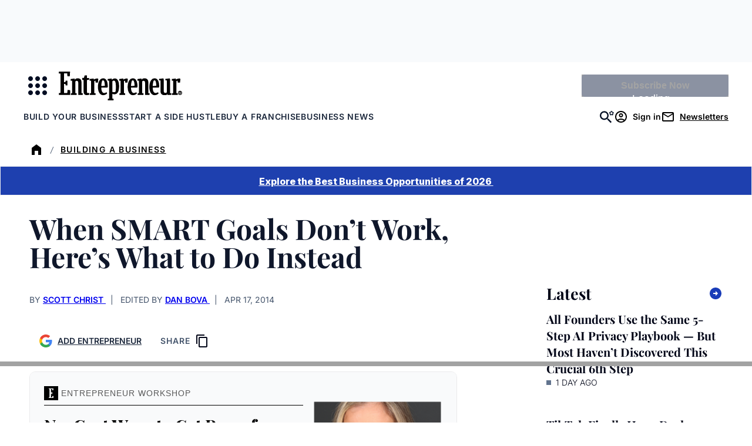

--- FILE ---
content_type: text/javascript;charset=utf-8
request_url: https://p1cluster.cxense.com/p1.js
body_size: 100
content:
cX.library.onP1('2xbfvli69e53xo6jkz5pfa59y');


--- FILE ---
content_type: text/javascript;charset=utf-8
request_url: https://id.cxense.com/public/user/id?json=%7B%22identities%22%3A%5B%7B%22type%22%3A%22ckp%22%2C%22id%22%3A%22mkt0m3kbhqkdwisa%22%7D%2C%7B%22type%22%3A%22lst%22%2C%22id%22%3A%222xbfvli69e53xo6jkz5pfa59y%22%7D%2C%7B%22type%22%3A%22cst%22%2C%22id%22%3A%222xbfvli69e53xo6jkz5pfa59y%22%7D%5D%7D&callback=cXJsonpCB2
body_size: 208
content:
/**/
cXJsonpCB2({"httpStatus":200,"response":{"userId":"cx:3a273iqz4pqh81iy2b1ja5jjgd:2ajrinreyuy8k","newUser":false}})

--- FILE ---
content_type: application/javascript; charset=utf-8
request_url: https://cdnjs.cloudflare.com/ajax/libs/animejs/3.1.0/anime.min.js
body_size: 5663
content:
/*
 * anime.js v3.1.0
 * (c) 2019 Julian Garnier
 * Released under the MIT license
 * animejs.com
 */

!function(n,e){"object"==typeof exports&&"undefined"!=typeof module?module.exports=e():"function"==typeof define&&define.amd?define(e):n.anime=e()}(this,function(){"use strict";var n={update:null,begin:null,loopBegin:null,changeBegin:null,change:null,changeComplete:null,loopComplete:null,complete:null,loop:1,direction:"normal",autoplay:!0,timelineOffset:0},e={duration:1e3,delay:0,endDelay:0,easing:"easeOutElastic(1, .5)",round:0},r=["translateX","translateY","translateZ","rotate","rotateX","rotateY","rotateZ","scale","scaleX","scaleY","scaleZ","skew","skewX","skewY","perspective"],t={CSS:{},springs:{}};function a(n,e,r){return Math.min(Math.max(n,e),r)}function o(n,e){return n.indexOf(e)>-1}function u(n,e){return n.apply(null,e)}var i={arr:function(n){return Array.isArray(n)},obj:function(n){return o(Object.prototype.toString.call(n),"Object")},pth:function(n){return i.obj(n)&&n.hasOwnProperty("totalLength")},svg:function(n){return n instanceof SVGElement},inp:function(n){return n instanceof HTMLInputElement},dom:function(n){return n.nodeType||i.svg(n)},str:function(n){return"string"==typeof n},fnc:function(n){return"function"==typeof n},und:function(n){return void 0===n},hex:function(n){return/(^#[0-9A-F]{6}$)|(^#[0-9A-F]{3}$)/i.test(n)},rgb:function(n){return/^rgb/.test(n)},hsl:function(n){return/^hsl/.test(n)},col:function(n){return i.hex(n)||i.rgb(n)||i.hsl(n)},key:function(r){return!n.hasOwnProperty(r)&&!e.hasOwnProperty(r)&&"targets"!==r&&"keyframes"!==r}};function c(n){var e=/\(([^)]+)\)/.exec(n);return e?e[1].split(",").map(function(n){return parseFloat(n)}):[]}function s(n,e){var r=c(n),o=a(i.und(r[0])?1:r[0],.1,100),u=a(i.und(r[1])?100:r[1],.1,100),s=a(i.und(r[2])?10:r[2],.1,100),f=a(i.und(r[3])?0:r[3],.1,100),l=Math.sqrt(u/o),d=s/(2*Math.sqrt(u*o)),p=d<1?l*Math.sqrt(1-d*d):0,h=1,v=d<1?(d*l-f)/p:-f+l;function g(n){var r=e?e*n/1e3:n;return r=d<1?Math.exp(-r*d*l)*(h*Math.cos(p*r)+v*Math.sin(p*r)):(h+v*r)*Math.exp(-r*l),0===n||1===n?n:1-r}return e?g:function(){var e=t.springs[n];if(e)return e;for(var r=0,a=0;;)if(1===g(r+=1/6)){if(++a>=16)break}else a=0;var o=r*(1/6)*1e3;return t.springs[n]=o,o}}function f(n){return void 0===n&&(n=10),function(e){return Math.round(e*n)*(1/n)}}var l,d,p=function(){var n=11,e=1/(n-1);function r(n,e){return 1-3*e+3*n}function t(n,e){return 3*e-6*n}function a(n){return 3*n}function o(n,e,o){return((r(e,o)*n+t(e,o))*n+a(e))*n}function u(n,e,o){return 3*r(e,o)*n*n+2*t(e,o)*n+a(e)}return function(r,t,a,i){if(0<=r&&r<=1&&0<=a&&a<=1){var c=new Float32Array(n);if(r!==t||a!==i)for(var s=0;s<n;++s)c[s]=o(s*e,r,a);return function(n){return r===t&&a===i?n:0===n||1===n?n:o(f(n),t,i)}}function f(t){for(var i=0,s=1,f=n-1;s!==f&&c[s]<=t;++s)i+=e;var l=i+(t-c[--s])/(c[s+1]-c[s])*e,d=u(l,r,a);return d>=.001?function(n,e,r,t){for(var a=0;a<4;++a){var i=u(e,r,t);if(0===i)return e;e-=(o(e,r,t)-n)/i}return e}(t,l,r,a):0===d?l:function(n,e,r,t,a){for(var u,i,c=0;(u=o(i=e+(r-e)/2,t,a)-n)>0?r=i:e=i,Math.abs(u)>1e-7&&++c<10;);return i}(t,i,i+e,r,a)}}}(),h=(l={linear:function(){return function(n){return n}}},d={Sine:function(){return function(n){return 1-Math.cos(n*Math.PI/2)}},Circ:function(){return function(n){return 1-Math.sqrt(1-n*n)}},Back:function(){return function(n){return n*n*(3*n-2)}},Bounce:function(){return function(n){for(var e,r=4;n<((e=Math.pow(2,--r))-1)/11;);return 1/Math.pow(4,3-r)-7.5625*Math.pow((3*e-2)/22-n,2)}},Elastic:function(n,e){void 0===n&&(n=1),void 0===e&&(e=.5);var r=a(n,1,10),t=a(e,.1,2);return function(n){return 0===n||1===n?n:-r*Math.pow(2,10*(n-1))*Math.sin((n-1-t/(2*Math.PI)*Math.asin(1/r))*(2*Math.PI)/t)}}},["Quad","Cubic","Quart","Quint","Expo"].forEach(function(n,e){d[n]=function(){return function(n){return Math.pow(n,e+2)}}}),Object.keys(d).forEach(function(n){var e=d[n];l["easeIn"+n]=e,l["easeOut"+n]=function(n,r){return function(t){return 1-e(n,r)(1-t)}},l["easeInOut"+n]=function(n,r){return function(t){return t<.5?e(n,r)(2*t)/2:1-e(n,r)(-2*t+2)/2}}}),l);function v(n,e){if(i.fnc(n))return n;var r=n.split("(")[0],t=h[r],a=c(n);switch(r){case"spring":return s(n,e);case"cubicBezier":return u(p,a);case"steps":return u(f,a);default:return u(t,a)}}function g(n){try{return document.querySelectorAll(n)}catch(n){return}}function m(n,e){for(var r=n.length,t=arguments.length>=2?arguments[1]:void 0,a=[],o=0;o<r;o++)if(o in n){var u=n[o];e.call(t,u,o,n)&&a.push(u)}return a}function y(n){return n.reduce(function(n,e){return n.concat(i.arr(e)?y(e):e)},[])}function b(n){return i.arr(n)?n:(i.str(n)&&(n=g(n)||n),n instanceof NodeList||n instanceof HTMLCollection?[].slice.call(n):[n])}function M(n,e){return n.some(function(n){return n===e})}function x(n){var e={};for(var r in n)e[r]=n[r];return e}function w(n,e){var r=x(n);for(var t in n)r[t]=e.hasOwnProperty(t)?e[t]:n[t];return r}function k(n,e){var r=x(n);for(var t in e)r[t]=i.und(n[t])?e[t]:n[t];return r}function O(n){return i.rgb(n)?(r=/rgb\((\d+,\s*[\d]+,\s*[\d]+)\)/g.exec(e=n))?"rgba("+r[1]+",1)":e:i.hex(n)?(t=n.replace(/^#?([a-f\d])([a-f\d])([a-f\d])$/i,function(n,e,r,t){return e+e+r+r+t+t}),a=/^#?([a-f\d]{2})([a-f\d]{2})([a-f\d]{2})$/i.exec(t),"rgba("+parseInt(a[1],16)+","+parseInt(a[2],16)+","+parseInt(a[3],16)+",1)"):i.hsl(n)?function(n){var e,r,t,a=/hsl\((\d+),\s*([\d.]+)%,\s*([\d.]+)%\)/g.exec(n)||/hsla\((\d+),\s*([\d.]+)%,\s*([\d.]+)%,\s*([\d.]+)\)/g.exec(n),o=parseInt(a[1],10)/360,u=parseInt(a[2],10)/100,i=parseInt(a[3],10)/100,c=a[4]||1;function s(n,e,r){return r<0&&(r+=1),r>1&&(r-=1),r<1/6?n+6*(e-n)*r:r<.5?e:r<2/3?n+(e-n)*(2/3-r)*6:n}if(0==u)e=r=t=i;else{var f=i<.5?i*(1+u):i+u-i*u,l=2*i-f;e=s(l,f,o+1/3),r=s(l,f,o),t=s(l,f,o-1/3)}return"rgba("+255*e+","+255*r+","+255*t+","+c+")"}(n):void 0;var e,r,t,a}function C(n){var e=/[+-]?\d*\.?\d+(?:\.\d+)?(?:[eE][+-]?\d+)?(%|px|pt|em|rem|in|cm|mm|ex|ch|pc|vw|vh|vmin|vmax|deg|rad|turn)?$/.exec(n);if(e)return e[1]}function B(n,e){return i.fnc(n)?n(e.target,e.id,e.total):n}function P(n,e){return n.getAttribute(e)}function I(n,e,r){if(M([r,"deg","rad","turn"],C(e)))return e;var a=t.CSS[e+r];if(!i.und(a))return a;var o=document.createElement(n.tagName),u=n.parentNode&&n.parentNode!==document?n.parentNode:document.body;u.appendChild(o),o.style.position="absolute",o.style.width=100+r;var c=100/o.offsetWidth;u.removeChild(o);var s=c*parseFloat(e);return t.CSS[e+r]=s,s}function T(n,e,r){if(e in n.style){var t=e.replace(/([a-z])([A-Z])/g,"$1-$2").toLowerCase(),a=n.style[e]||getComputedStyle(n).getPropertyValue(t)||"0";return r?I(n,a,r):a}}function D(n,e){return i.dom(n)&&!i.inp(n)&&(P(n,e)||i.svg(n)&&n[e])?"attribute":i.dom(n)&&M(r,e)?"transform":i.dom(n)&&"transform"!==e&&T(n,e)?"css":null!=n[e]?"object":void 0}function E(n){if(i.dom(n)){for(var e,r=n.style.transform||"",t=/(\w+)\(([^)]*)\)/g,a=new Map;e=t.exec(r);)a.set(e[1],e[2]);return a}}function F(n,e,r,t){var a,u=o(e,"scale")?1:0+(o(a=e,"translate")||"perspective"===a?"px":o(a,"rotate")||o(a,"skew")?"deg":void 0),i=E(n).get(e)||u;return r&&(r.transforms.list.set(e,i),r.transforms.last=e),t?I(n,i,t):i}function N(n,e,r,t){switch(D(n,e)){case"transform":return F(n,e,t,r);case"css":return T(n,e,r);case"attribute":return P(n,e);default:return n[e]||0}}function A(n,e){var r=/^(\*=|\+=|-=)/.exec(n);if(!r)return n;var t=C(n)||0,a=parseFloat(e),o=parseFloat(n.replace(r[0],""));switch(r[0][0]){case"+":return a+o+t;case"-":return a-o+t;case"*":return a*o+t}}function L(n,e){if(i.col(n))return O(n);if(/\s/g.test(n))return n;var r=C(n),t=r?n.substr(0,n.length-r.length):n;return e?t+e:t}function j(n,e){return Math.sqrt(Math.pow(e.x-n.x,2)+Math.pow(e.y-n.y,2))}function S(n){for(var e,r=n.points,t=0,a=0;a<r.numberOfItems;a++){var o=r.getItem(a);a>0&&(t+=j(e,o)),e=o}return t}function q(n){if(n.getTotalLength)return n.getTotalLength();switch(n.tagName.toLowerCase()){case"circle":return o=n,2*Math.PI*P(o,"r");case"rect":return 2*P(a=n,"width")+2*P(a,"height");case"line":return j({x:P(t=n,"x1"),y:P(t,"y1")},{x:P(t,"x2"),y:P(t,"y2")});case"polyline":return S(n);case"polygon":return r=(e=n).points,S(e)+j(r.getItem(r.numberOfItems-1),r.getItem(0))}var e,r,t,a,o}function $(n,e){var r=e||{},t=r.el||function(n){for(var e=n.parentNode;i.svg(e)&&i.svg(e.parentNode);)e=e.parentNode;return e}(n),a=t.getBoundingClientRect(),o=P(t,"viewBox"),u=a.width,c=a.height,s=r.viewBox||(o?o.split(" "):[0,0,u,c]);return{el:t,viewBox:s,x:s[0]/1,y:s[1]/1,w:u/s[2],h:c/s[3]}}function X(n,e){function r(r){void 0===r&&(r=0);var t=e+r>=1?e+r:0;return n.el.getPointAtLength(t)}var t=$(n.el,n.svg),a=r(),o=r(-1),u=r(1);switch(n.property){case"x":return(a.x-t.x)*t.w;case"y":return(a.y-t.y)*t.h;case"angle":return 180*Math.atan2(u.y-o.y,u.x-o.x)/Math.PI}}function Y(n,e){var r=/[+-]?\d*\.?\d+(?:\.\d+)?(?:[eE][+-]?\d+)?/g,t=L(i.pth(n)?n.totalLength:n,e)+"";return{original:t,numbers:t.match(r)?t.match(r).map(Number):[0],strings:i.str(n)||e?t.split(r):[]}}function Z(n){return m(n?y(i.arr(n)?n.map(b):b(n)):[],function(n,e,r){return r.indexOf(n)===e})}function Q(n){var e=Z(n);return e.map(function(n,r){return{target:n,id:r,total:e.length,transforms:{list:E(n)}}})}function V(n,e){var r=x(e);if(/^spring/.test(r.easing)&&(r.duration=s(r.easing)),i.arr(n)){var t=n.length;2===t&&!i.obj(n[0])?n={value:n}:i.fnc(e.duration)||(r.duration=e.duration/t)}var a=i.arr(n)?n:[n];return a.map(function(n,r){var t=i.obj(n)&&!i.pth(n)?n:{value:n};return i.und(t.delay)&&(t.delay=r?0:e.delay),i.und(t.endDelay)&&(t.endDelay=r===a.length-1?e.endDelay:0),t}).map(function(n){return k(n,r)})}function z(n,e){var r=[],t=e.keyframes;for(var a in t&&(e=k(function(n){for(var e=m(y(n.map(function(n){return Object.keys(n)})),function(n){return i.key(n)}).reduce(function(n,e){return n.indexOf(e)<0&&n.push(e),n},[]),r={},t=function(t){var a=e[t];r[a]=n.map(function(n){var e={};for(var r in n)i.key(r)?r==a&&(e.value=n[r]):e[r]=n[r];return e})},a=0;a<e.length;a++)t(a);return r}(t),e)),e)i.key(a)&&r.push({name:a,tweens:V(e[a],n)});return r}function H(n,e){var r;return n.tweens.map(function(t){var a=function(n,e){var r={};for(var t in n){var a=B(n[t],e);i.arr(a)&&1===(a=a.map(function(n){return B(n,e)})).length&&(a=a[0]),r[t]=a}return r.duration=parseFloat(r.duration),r.delay=parseFloat(r.delay),r}(t,e),o=a.value,u=i.arr(o)?o[1]:o,c=C(u),s=N(e.target,n.name,c,e),f=r?r.to.original:s,l=i.arr(o)?o[0]:f,d=C(l)||C(s),p=c||d;return i.und(u)&&(u=f),a.from=Y(l,p),a.to=Y(A(u,l),p),a.start=r?r.end:0,a.end=a.start+a.delay+a.duration+a.endDelay,a.easing=v(a.easing,a.duration),a.isPath=i.pth(o),a.isColor=i.col(a.from.original),a.isColor&&(a.round=1),r=a,a})}var G={css:function(n,e,r){return n.style[e]=r},attribute:function(n,e,r){return n.setAttribute(e,r)},object:function(n,e,r){return n[e]=r},transform:function(n,e,r,t,a){if(t.list.set(e,r),e===t.last||a){var o="";t.list.forEach(function(n,e){o+=e+"("+n+") "}),n.style.transform=o}}};function R(n,e){Q(n).forEach(function(n){for(var r in e){var t=B(e[r],n),a=n.target,o=C(t),u=N(a,r,o,n),i=A(L(t,o||C(u)),u),c=D(a,r);G[c](a,r,i,n.transforms,!0)}})}function W(n,e){return m(y(n.map(function(n){return e.map(function(e){return function(n,e){var r=D(n.target,e.name);if(r){var t=H(e,n),a=t[t.length-1];return{type:r,property:e.name,animatable:n,tweens:t,duration:a.end,delay:t[0].delay,endDelay:a.endDelay}}}(n,e)})})),function(n){return!i.und(n)})}function J(n,e){var r=n.length,t=function(n){return n.timelineOffset?n.timelineOffset:0},a={};return a.duration=r?Math.max.apply(Math,n.map(function(n){return t(n)+n.duration})):e.duration,a.delay=r?Math.min.apply(Math,n.map(function(n){return t(n)+n.delay})):e.delay,a.endDelay=r?a.duration-Math.max.apply(Math,n.map(function(n){return t(n)+n.duration-n.endDelay})):e.endDelay,a}var K=0;var U,_=[],nn=[],en=function(){function n(){U=requestAnimationFrame(e)}function e(e){var r=_.length;if(r){for(var t=0;t<r;){var a=_[t];if(a.paused){var o=_.indexOf(a);o>-1&&(_.splice(o,1),r=_.length)}else a.tick(e);t++}n()}else U=cancelAnimationFrame(U)}return n}();function rn(r){void 0===r&&(r={});var t,o=0,u=0,i=0,c=0,s=null;function f(n){var e=window.Promise&&new Promise(function(n){return s=n});return n.finished=e,e}var l,d,p,h,v,g,y,b,M=(d=w(n,l=r),p=w(e,l),h=z(p,l),v=Q(l.targets),g=W(v,h),y=J(g,p),b=K,K++,k(d,{id:b,children:[],animatables:v,animations:g,duration:y.duration,delay:y.delay,endDelay:y.endDelay}));f(M);function x(){var n=M.direction;"alternate"!==n&&(M.direction="normal"!==n?"normal":"reverse"),M.reversed=!M.reversed,t.forEach(function(n){return n.reversed=M.reversed})}function O(n){return M.reversed?M.duration-n:n}function C(){o=0,u=O(M.currentTime)*(1/rn.speed)}function B(n,e){e&&e.seek(n-e.timelineOffset)}function P(n){for(var e=0,r=M.animations,t=r.length;e<t;){var o=r[e],u=o.animatable,i=o.tweens,c=i.length-1,s=i[c];c&&(s=m(i,function(e){return n<e.end})[0]||s);for(var f=a(n-s.start-s.delay,0,s.duration)/s.duration,l=isNaN(f)?1:s.easing(f),d=s.to.strings,p=s.round,h=[],v=s.to.numbers.length,g=void 0,y=0;y<v;y++){var b=void 0,x=s.to.numbers[y],w=s.from.numbers[y]||0;b=s.isPath?X(s.value,l*x):w+l*(x-w),p&&(s.isColor&&y>2||(b=Math.round(b*p)/p)),h.push(b)}var k=d.length;if(k){g=d[0];for(var O=0;O<k;O++){d[O];var C=d[O+1],B=h[O];isNaN(B)||(g+=C?B+C:B+" ")}}else g=h[0];G[o.type](u.target,o.property,g,u.transforms),o.currentValue=g,e++}}function I(n){M[n]&&!M.passThrough&&M[n](M)}function T(n){var e=M.duration,r=M.delay,l=e-M.endDelay,d=O(n);M.progress=a(d/e*100,0,100),M.reversePlayback=d<M.currentTime,t&&function(n){if(M.reversePlayback)for(var e=c;e--;)B(n,t[e]);else for(var r=0;r<c;r++)B(n,t[r])}(d),!M.began&&M.currentTime>0&&(M.began=!0,I("begin")),!M.loopBegan&&M.currentTime>0&&(M.loopBegan=!0,I("loopBegin")),d<=r&&0!==M.currentTime&&P(0),(d>=l&&M.currentTime!==e||!e)&&P(e),d>r&&d<l?(M.changeBegan||(M.changeBegan=!0,M.changeCompleted=!1,I("changeBegin")),I("change"),P(d)):M.changeBegan&&(M.changeCompleted=!0,M.changeBegan=!1,I("changeComplete")),M.currentTime=a(d,0,e),M.began&&I("update"),n>=e&&(u=0,M.remaining&&!0!==M.remaining&&M.remaining--,M.remaining?(o=i,I("loopComplete"),M.loopBegan=!1,"alternate"===M.direction&&x()):(M.paused=!0,M.completed||(M.completed=!0,I("loopComplete"),I("complete"),!M.passThrough&&"Promise"in window&&(s(),f(M)))))}return M.reset=function(){var n=M.direction;M.passThrough=!1,M.currentTime=0,M.progress=0,M.paused=!0,M.began=!1,M.loopBegan=!1,M.changeBegan=!1,M.completed=!1,M.changeCompleted=!1,M.reversePlayback=!1,M.reversed="reverse"===n,M.remaining=M.loop,t=M.children;for(var e=c=t.length;e--;)M.children[e].reset();(M.reversed&&!0!==M.loop||"alternate"===n&&1===M.loop)&&M.remaining++,P(M.reversed?M.duration:0)},M.set=function(n,e){return R(n,e),M},M.tick=function(n){i=n,o||(o=i),T((i+(u-o))*rn.speed)},M.seek=function(n){T(O(n))},M.pause=function(){M.paused=!0,C()},M.play=function(){M.paused&&(M.completed&&M.reset(),M.paused=!1,_.push(M),C(),U||en())},M.reverse=function(){x(),C()},M.restart=function(){M.reset(),M.play()},M.reset(),M.autoplay&&M.play(),M}function tn(n,e){for(var r=e.length;r--;)M(n,e[r].animatable.target)&&e.splice(r,1)}return"undefined"!=typeof document&&document.addEventListener("visibilitychange",function(){document.hidden?(_.forEach(function(n){return n.pause()}),nn=_.slice(0),rn.running=_=[]):nn.forEach(function(n){return n.play()})}),rn.version="3.1.0",rn.speed=1,rn.running=_,rn.remove=function(n){for(var e=Z(n),r=_.length;r--;){var t=_[r],a=t.animations,o=t.children;tn(e,a);for(var u=o.length;u--;){var i=o[u],c=i.animations;tn(e,c),c.length||i.children.length||o.splice(u,1)}a.length||o.length||t.pause()}},rn.get=N,rn.set=R,rn.convertPx=I,rn.path=function(n,e){var r=i.str(n)?g(n)[0]:n,t=e||100;return function(n){return{property:n,el:r,svg:$(r),totalLength:q(r)*(t/100)}}},rn.setDashoffset=function(n){var e=q(n);return n.setAttribute("stroke-dasharray",e),e},rn.stagger=function(n,e){void 0===e&&(e={});var r=e.direction||"normal",t=e.easing?v(e.easing):null,a=e.grid,o=e.axis,u=e.from||0,c="first"===u,s="center"===u,f="last"===u,l=i.arr(n),d=l?parseFloat(n[0]):parseFloat(n),p=l?parseFloat(n[1]):0,h=C(l?n[1]:n)||0,g=e.start||0+(l?d:0),m=[],y=0;return function(n,e,i){if(c&&(u=0),s&&(u=(i-1)/2),f&&(u=i-1),!m.length){for(var v=0;v<i;v++){if(a){var b=s?(a[0]-1)/2:u%a[0],M=s?(a[1]-1)/2:Math.floor(u/a[0]),x=b-v%a[0],w=M-Math.floor(v/a[0]),k=Math.sqrt(x*x+w*w);"x"===o&&(k=-x),"y"===o&&(k=-w),m.push(k)}else m.push(Math.abs(u-v));y=Math.max.apply(Math,m)}t&&(m=m.map(function(n){return t(n/y)*y})),"reverse"===r&&(m=m.map(function(n){return o?n<0?-1*n:-n:Math.abs(y-n)}))}return g+(l?(p-d)/y:d)*(Math.round(100*m[e])/100)+h}},rn.timeline=function(n){void 0===n&&(n={});var r=rn(n);return r.duration=0,r.add=function(t,a){var o=_.indexOf(r),u=r.children;function c(n){n.passThrough=!0}o>-1&&_.splice(o,1);for(var s=0;s<u.length;s++)c(u[s]);var f=k(t,w(e,n));f.targets=f.targets||n.targets;var l=r.duration;f.autoplay=!1,f.direction=r.direction,f.timelineOffset=i.und(a)?l:A(a,l),c(r),r.seek(f.timelineOffset);var d=rn(f);c(d),u.push(d);var p=J(u,n);return r.delay=p.delay,r.endDelay=p.endDelay,r.duration=p.duration,r.seek(0),r.reset(),r.autoplay&&r.play(),r},r},rn.easing=v,rn.penner=h,rn.random=function(n,e){return Math.floor(Math.random()*(e-n+1))+n},rn});